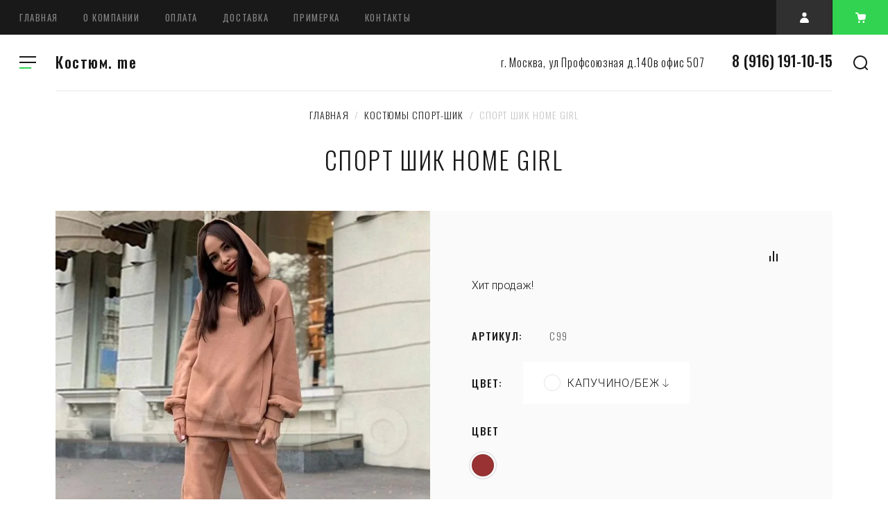

--- FILE ---
content_type: text/html; charset=utf-8
request_url: https://xn--j1aefmf6e.me/magazin/product/sport-shik-home-girl
body_size: 15810
content:

			<!doctype html>
<html lang="ru">
<head>
<meta charset="utf-8">
<meta name="robots" content="all"/>
<title>Спорт шик HOME GIRL</title>
<meta name="description" content="Спорт шик HOME GIRL">
<meta name="keywords" content="Спорт шик HOME GIRL">
<meta name="SKYPE_TOOLBAR" content="SKYPE_TOOLBAR_PARSER_COMPATIBLE">
<meta name="viewport" content="width=device-width, initial-scale=1.0, maximum-scale=1.0, user-scalable=no">
<meta name="format-detection" content="telephone=no">
<meta http-equiv="x-rim-auto-match" content="none">
<!-- JQuery -->
<script src="/g/libs/jquery/1.10.2/jquery.min.js"></script>
<!-- JQuery -->

<link href="https://fonts.googleapis.com/css?family=Oswald:300,400,500,600,700|Roboto:300,400,500,700,900&amp;subset=cyrillic,cyrillic-ext,latin-ext" rel="stylesheet">


<!-- Custom styles -->
<link rel="stylesheet" href="/g/libs/jqueryui/datepicker-and-slider/css/jquery-ui.css">
<link rel="stylesheet" href="/g/libs/lightgallery/v1.2.19/lightgallery.css">
<link rel="stylesheet" href="/g/libs/remodal/css/remodal.css">
<link rel="stylesheet" href="/g/libs/remodal/css/remodal-default-theme.css">
<!-- Custom styles -->

<!-- Common js -->
	<link rel="stylesheet" href="/g/css/styles_articles_tpl.css">

            <!-- 46b9544ffa2e5e73c3c971fe2ede35a5 -->
            <script src='/shared/s3/js/lang/ru.js'></script>
            <script src='/shared/s3/js/common.min.js'></script>
        <link rel='stylesheet' type='text/css' href='/shared/s3/css/calendar.css' /><link rel='stylesheet' type='text/css' href='/shared/highslide-4.1.13/highslide.min.css'/>
<script type='text/javascript' src='/shared/highslide-4.1.13/highslide-full.packed.js'></script>
<script type='text/javascript'>
hs.graphicsDir = '/shared/highslide-4.1.13/graphics/';
hs.outlineType = null;
hs.showCredits = false;
hs.lang={cssDirection:'ltr',loadingText:'Загрузка...',loadingTitle:'Кликните чтобы отменить',focusTitle:'Нажмите чтобы перенести вперёд',fullExpandTitle:'Увеличить',fullExpandText:'Полноэкранный',previousText:'Предыдущий',previousTitle:'Назад (стрелка влево)',nextText:'Далее',nextTitle:'Далее (стрелка вправо)',moveTitle:'Передвинуть',moveText:'Передвинуть',closeText:'Закрыть',closeTitle:'Закрыть (Esc)',resizeTitle:'Восстановить размер',playText:'Слайд-шоу',playTitle:'Слайд-шоу (пробел)',pauseText:'Пауза',pauseTitle:'Приостановить слайд-шоу (пробел)',number:'Изображение %1/%2',restoreTitle:'Нажмите чтобы посмотреть картинку, используйте мышь для перетаскивания. Используйте клавиши вперёд и назад'};</script>

<!--s3_require-->
<link rel="stylesheet" href="/g/basestyle/1.0.1/user/user.css" type="text/css"/>
<link rel="stylesheet" href="/g/basestyle/1.0.1/user/user.blue.css" type="text/css"/>
<script type="text/javascript" src="/g/basestyle/1.0.1/user/user.js" async></script>
<!--/s3_require-->
<!-- Common js -->

<!-- Shop init -->
			
		
		
		
			<link rel="stylesheet" type="text/css" href="/g/shop2v2/default/css/theme.less.css">		
			<script type="text/javascript" src="/g/printme.js"></script>
		<script type="text/javascript" src="/g/shop2v2/default/js/tpl.js"></script>
		<script type="text/javascript" src="/g/shop2v2/default/js/baron.min.js"></script>
		
			<script type="text/javascript" src="/g/shop2v2/default/js/shop2.2.js"></script>
		
	<script type="text/javascript">shop2.init({"productRefs": {"1465008702":{"cvet_":{"21156501":["1913560702"]},"cvet_546":{"#993333":["1913560702"]}}},"apiHash": {"getPromoProducts":"f5be73a390df60c5da243277587be41a","getSearchMatches":"8d97a570ef55b9d50a9f0779db06c2fc","getFolderCustomFields":"409eb7f4a957bd06279f126aa2fe8cd5","getProductListItem":"b6bbfb77ff6173d6033ff8433907bdef","cartAddItem":"bc3b85294ed66e5e64a1d7b299dbfbcd","cartRemoveItem":"bad3ebc98af6f31f689929b6007a3337","cartUpdate":"76add192ea22eaebd86a693a36e49265","cartRemoveCoupon":"207851522cda26e2327595a56c5e07e3","cartAddCoupon":"bbacce3446cc188b1526df9b453fc083","deliveryCalc":"d0143ca0431c6fc643773d20f1026bd5","printOrder":"51fbc93dd5390d40c276c8f204cbda01","cancelOrder":"5d1169a4148c93658aa4b393f666a775","cancelOrderNotify":"80d52e87c4727f11c6a845966c1f311c","repeatOrder":"9495b4413ca7f2d25478d4b602c75548","paymentMethods":"6f5460e96189f3bfe9604c0de15b6ab7","compare":"c926c8d4b4b11e3e857c47e011b4a67c"},"hash": null,"verId": 2052111,"mode": "product","step": "","uri": "/magazin","IMAGES_DIR": "/d/","my": {"recommend":"\u0421 \u044d\u0442\u0438\u043c \u043f\u043e\u043a\u0443\u043f\u0430\u044e\u0442","similar":"\u043f\u043e\u0445\u043e\u0436\u0438\u0435 \u0442\u043e\u0432\u0430\u0440\u044b","buy_alias":"\u0432 \u043a\u043e\u0440\u0437\u0438\u043d\u0443","buy_kind":true,"buy_mod":true},"shop2_cart_order_payments": 1,"cf_margin_price_enabled": 0,"maps_yandex_key":"","maps_google_key":""});</script>
<style type="text/css">.product-item-thumb {width: 450px;}.product-item-thumb .product-image, .product-item-simple .product-image {height: 450px;width: 450px;}.product-item-thumb .product-amount .amount-title {width: 354px;}.product-item-thumb .product-price {width: 400px;}.shop2-product .product-side-l {width: 200px;}.shop2-product .product-image {height: 190px;width: 200px;}.shop2-product .product-thumbnails li {width: 56px;height: 56px;}</style>
<!-- Shop init -->

<!-- Custom js -->
<script src="/g/libs/lightgallery/v1.2.19/lightgallery.js" charset="utf-8"></script>
<script src="/g/libs/jquery-match-height/0.7.2/jquery.matchHeight.min.js" charset="utf-8"></script>
<script src="/g/libs/jquery-responsive-tabs/1.6.3/jquery.responsiveTabs.min.js" charset="utf-8"></script>

<script src="/g/libs/jquery-slick/1.6.0/slick.min.js"></script>

<script src="/g/libs/remodal/js/remodal.js" charset="utf-8"></script>

<script src="/g/libs/flexmenu/1.4.2/flexmenu.min.modern.js" charset="utf-8"></script>
<script src="/g/libs/waslide/js/animit.js"></script>
<script src="/g/libs/waslide/js/waslide.js"></script>

<script src="/g/libs/jquery-columnizer/jquery.columnizer.min.js"></script>

<script src="/t/v2925/images/js/lg-zoom.min.js"></script>

<script src="/g/libs/jqueryui/datepicker-and-slider/js/jquery-ui.min.js"></script>
<script src="/g/libs/jqueryui/touch_punch/jquery.ui.touch_punch.min.js"></script>
<script src="/g/s3/misc/form/shop-form/shop-form-minimal.js"></script>
<!-- Custom js -->

	

		    <link rel="stylesheet" href="/g/templates/shop2/2.109.2/css/themes/theme0/theme.scss.css">
	

<script src="/g/templates/shop2/2.109.2/js/main.js" charset="utf-8"></script>




<!--[if lt IE 10]>
<script src="/g/libs/ie9-svg-gradient/0.0.1/ie9-svg-gradient.min.js"></script>
<script src="/g/libs/jquery-placeholder/2.0.7/jquery.placeholder.min.js"></script>
<script src="/g/libs/jquery-textshadow/0.0.1/jquery.textshadow.min.js"></script>
<script src="/g/s3/misc/ie/0.0.1/ie.js"></script>
<![endif]-->
<!--[if lt IE 9]>
<script src="/g/libs/html5shiv/html5.js"></script>
<![endif]-->
</head>
<body>
	<div class="site_wrapper">
		<header role="banner" class="site_header">
			<div class="header_top">				
				<nav class="top_menu_wr">
					<ul class="top_menu"><li class="opened active"><a href="/" >Главная</a></li><li class="has-child"><a href="/o-kompanii" >О компании</a><ul class="level-2"><li><a href="/news" >Новости</a></li><li><a href="/otzyvy-o-nas" >Отзывы о нас</a></li><li><a href="/napishite-nam" >Напишите нам</a></li></ul></li><li><a href="/oplata" >Оплата</a></li><li><a href="/dostavka" >Доставка</a></li><li class="has-child"><a href="/pomoshch" >Примерка</a><ul class="level-2"><li><a href="/tablitsa-razmerov" >Таблица размеров</a></li><li><a href="/voprosy-i-otvety" >Вопросы и ответы</a></li><li><a href="/vozvrat" >Возврат</a></li></ul></li><li><a href="/kontakty" >Контакты</a></li></ul>																
				</nav>			

				<div class="header_but">
					<div class="mobile_folder_button"><span>&nbsp;</span></div>
					<div data-remodal-target="search-form" class="mobile_search_but">&nbsp;</div>
					<div data-remodal-target="contact-popap" class="mobile__cont_popap">&nbsp;</div>
					<div class="login_popap" data-remodal-target="login-form">&nbsp;</div>
																		<div data-remodal-target="cart-prew" class="cart_popap  not_active">
								&nbsp;
								<span>0</span>
							</div>
															</div>
			</div>
			<div class="header_bottom">
				
				<div class="top_fixed_panel">
					<div class="top_folder_button"><span>&nbsp;</span></div>
					<div class="site_search_but" data-remodal-target="search-form">&nbsp;</div>
				</div>
				
				<div class="folder_menu_pack">

				
				<div class="folder_menu_wrapper">

					<div class="folder_menu_in">
						<nav class="fixed_menu_wr">
							<div class="menu_title"><span class="menu_title_icon">&nbsp;</span>КАТАЛОГ<span class="menu_close">&nbsp;</span></div>
														    <ul class="folder_menu">
							    							    							    							    <li ><a href="/magazin/folder/kashemirovye-kostyumy-premium-klassa">Кашемировые Костюмы Премиум Класса</a>
							    							    							    							    							    							    </li>
							    							    							    							    							    <li ><a href="/magazin/folder/kostyum-kashemirovyy">Костюмы Кашемировые LORO PIANA</a>
							    							    							    							    							    							    </li>
							    							    							    							    							    <li ><a href="/magazin/folder/sandro">SANDRO</a>
							    							    							    							    							    							    </li>
							    							    							    							    							    <li ><a href="/magazin/folder/kollekciya-zimmermann">Роскошная Коллекция Zimmermann</a>
							    							    							    							    							    							    </li>
							    							    							    							    							    <li ><a href="/magazin/folder/kostyum-s-zhiletom-transformery">Костюм с жилетом,трансформеры</a>
							    							    							    							    							    							    </li>
							    							    							    							    							    <li ><a href="/magazin/folder/kostyumy-size">Костюмы Больших размеров</a>
							    							    							    							    							    							    </li>
							    							    							    							    							    <li ><a href="/magazin/folder/kostyumy-sport-shik">Костюмы Спорт-шик</a>
							    							    							    							    							    							    </li>
							    							    							    							    							    <li ><a href="/magazin/folder/odezhda-bolshih-razmerov">Одежда с 48 по 60 размер.</a>
							    							    							    							    							    							    </li>
							    							    							    							    							    <li ><a href="/magazin/folder/rasprodazha">РАСПРОДАЖА!!!</a>
							    							    							    							    							    							    </li>
							    							    							    							    							    <li ><a href="/magazin/folder/muzhskaya-kollekciya">Мужская коллекция</a>
							    							    							    							    							    							    </li>
							    							    							    							    							    <li ><a href="/magazin/folder/stilnyem-platya">Стильные платья</a>
							    							    							    							    							    							    </li>
							    							    							    							    							    <li ><a href="/magazin/folder/delovye-tvidovye-kostyumy">Деловые,Твидовые костюмы</a>
							    							    							    							    							    							    </li>
							    							    							    							    							    <li ><a href="/magazin/folder/kombinezony">Комбинезоны</a>
							    							    							    							    							    							    </li>
							    							    							    							    							    <li ><a href="/magazin/folder/sumki-i-aksessuary">Сумки и аксессуары</a>
							    							    							    							    							    							    </li>
							    							    							    							    							    <li ><a href="/magazin/folder/tolstovki-kofty-futbolki">Толстовки,кофты,футболки</a>
							    							    							    							    							    							    </li>
							    							    							    							    							    <li ><a href="/magazin/folder/kurtki">Экомех, Шубки,Куртки</a>
							    							    							    							    							    							    </li>
							    							    							    							    							    <li ><a href="/magazin/folder/brendovye-dzhinsy-bryuki">Брендовые Джинсы,брюки</a>
							    							    							    							    							    							    </li>
							    							    							    							    							    <li ><a href="/magazin/folder/idealnyj-podarok-2019">Идеальный подарок</a>
							    							    							    							    </li></ul>
							    													</nav>
					</div>
					

					<!-- mobile_folders -->
					<div class="mobile_folders_block">					
						
						<div class="burger_title_mob"><span class="menu_title_icon_mob">&nbsp;</span>КАТАЛОГ</div>

						<div class="burger_close_mob">&nbsp;</div>

						<div class="mob_folders_wrap js_mobile_folders">
							
							<ul class="mob_folders">
															         							         							         							         							    							         							              							              							                   <li ><a href="/magazin/folder/kashemirovye-kostyumy-premium-klassa">Кашемировые Костюмы Премиум Класса</a>
							              							         							         							         							         							    							         							              							                   							                        </li>
							                        							                   							              							              							                   <li ><a href="/magazin/folder/kostyum-kashemirovyy">Костюмы Кашемировые LORO PIANA</a>
							              							         							         							         							         							    							         							              							                   							                        </li>
							                        							                   							              							              							                   <li ><a href="/magazin/folder/sandro">SANDRO</a>
							              							         							         							         							         							    							         							              							                   							                        </li>
							                        							                   							              							              							                   <li ><a href="/magazin/folder/kollekciya-zimmermann">Роскошная Коллекция Zimmermann</a>
							              							         							         							         							         							    							         							              							                   							                        </li>
							                        							                   							              							              							                   <li ><a href="/magazin/folder/kostyum-s-zhiletom-transformery">Костюм с жилетом,трансформеры</a>
							              							         							         							         							         							    							         							              							                   							                        </li>
							                        							                   							              							              							                   <li ><a href="/magazin/folder/kostyumy-size">Костюмы Больших размеров</a>
							              							         							         							         							         							    							         							              							                   							                        </li>
							                        							                   							              							              							                   <li ><a href="/magazin/folder/kostyumy-sport-shik">Костюмы Спорт-шик</a>
							              							         							         							         							         							    							         							              							                   							                        </li>
							                        							                   							              							              							                   <li ><a href="/magazin/folder/odezhda-bolshih-razmerov">Одежда с 48 по 60 размер.</a>
							              							         							         							         							         							    							         							              							                   							                        </li>
							                        							                   							              							              							                   <li ><a href="/magazin/folder/rasprodazha">РАСПРОДАЖА!!!</a>
							              							         							         							         							         							    							         							              							                   							                        </li>
							                        							                   							              							              							                   <li ><a href="/magazin/folder/muzhskaya-kollekciya">Мужская коллекция</a>
							              							         							         							         							         							    							         							              							                   							                        </li>
							                        							                   							              							              							                   <li ><a href="/magazin/folder/stilnyem-platya">Стильные платья</a>
							              							         							         							         							         							    							         							              							                   							                        </li>
							                        							                   							              							              							                   <li ><a href="/magazin/folder/delovye-tvidovye-kostyumy">Деловые,Твидовые костюмы</a>
							              							         							         							         							         							    							         							              							                   							                        </li>
							                        							                   							              							              							                   <li ><a href="/magazin/folder/kombinezony">Комбинезоны</a>
							              							         							         							         							         							    							         							              							                   							                        </li>
							                        							                   							              							              							                   <li ><a href="/magazin/folder/sumki-i-aksessuary">Сумки и аксессуары</a>
							              							         							         							         							         							    							         							              							                   							                        </li>
							                        							                   							              							              							                   <li ><a href="/magazin/folder/tolstovki-kofty-futbolki">Толстовки,кофты,футболки</a>
							              							         							         							         							         							    							         							              							                   							                        </li>
							                        							                   							              							              							                   <li ><a href="/magazin/folder/kurtki">Экомех, Шубки,Куртки</a>
							              							         							         							         							         							    							         							              							                   							                        </li>
							                        							                   							              							              							                   <li ><a href="/magazin/folder/brendovye-dzhinsy-bryuki">Брендовые Джинсы,брюки</a>
							              							         							         							         							         							    							         							              							                   							                        </li>
							                        							                   							              							              							                   <li ><a href="/magazin/folder/idealnyj-podarok-2019">Идеальный подарок</a>
							              							         							         							         							         							    							    							    </li>
							</ul>
						</div>


						<div class="mobile_menu_wr"></div>
			
					</div>

				</div>

				</div>
				<div class="head_center">
					<div class="site_logo">
																		<a href="https://xn--j1aefmf6e.me" class="logo_name">Костюм. me</a>
											</div>
										<div class="top_contact">
												<div class="top_addr">г. Москва, ул Профсоюзная д.140в офис 507</div>
												
												<div class="top_phone">
														
															<div ><a href="tel:8 (916) 191-10-15">8 (916) 191-10-15</a></div>												
													</div>
											</div>
										<a href="javascript:void(0);" class="top__cont_popap" data-remodal-target="contact-popap">Контакты</a>
				</div>

			</div>			
		</header> <!-- .site-header -->

		<div class="site_container">
			
						
			
			<main role="main" class="site_main_wr main_wr_prod">
									
<div class="site-path" data-url="/"><a href="/">Главная</a>  /  <a href="/magazin/folder/kostyumy-sport-shik">Костюмы Спорт-шик</a>  /  Спорт шик HOME GIRL</div>					<h1>Спорт шик HOME GIRL</h1>
				
							
				
		<div class="shop2-cookies-disabled shop2-warning hide"></div>
			
	
	
		
							
			
							
			
							
			
		
					
    
<div class="remodal" data-remodal-id="one_click" role="dialog" data-remodal-options="hashTracking: false">
	<div data-remodal-action="close" class="close-button"><span>Закрыть</span></div>
</div>


<div class="product_top_wrapper">
	<form 
		method="post" 
		action="/magazin?mode=cart&amp;action=add" 
		accept-charset="utf-8"
		class="shop2-product">
		
		<input type="hidden" name="kind_id" value="1913560702"/>
		<input type="hidden" name="product_id" value="1465008702"/>
		<input type="hidden" name="meta" value='{&quot;cvet_&quot;:[&quot;21156501&quot;,&quot;21355101&quot;,&quot;21935701&quot;,&quot;186358104&quot;],&quot;cvet_546&quot;:&quot;#993333&quot;}'/>
		
		<div class="product_side_l">
			
			<div class="product_slider_wr">
			    
			    	            <div class="product_label">
	                <div class="product_item_lab product_spec">Sale!</div>	                <div class="product_item_lab product_new">New!</div>	                	                	                    	                    	                    	                    	                        	                    	                	                    	                    	                    	                    	                        	                    	                	            </div>
	            
				<div class="product_slider js_product_slider">

					<div class="product_slider_item">
						<div class="product_image">
														<a href="/d/img_20210401_161843.jpg">
								<img src="/thumb/2/dP9vV_zMdiHSWeY7lND7Yg/1100r1250/d/img_20210401_161843.jpg" alt="Спорт шик HOME GIRL" title="Спорт шик HOME GIRL" />
							</a>
													</div>
					</div>
																	<div class="product_slider_item">
							<div class="product_image">
								<a href="/d/img_20210412_214728.jpg">
									<img src="/thumb/2/UJW2ns5SaEyck8MwZZ4SDw/1100r1250/d/img_20210412_214728.jpg" title="Спорт шик HOME GIRL" alt="Спорт шик HOME GIRL" />
								</a>
							</div>
						</div>
												<div class="product_slider_item">
							<div class="product_image">
								<a href="/d/img_20210412_214713.jpg">
									<img src="/thumb/2/LrOxINQKDc3cfNtib3M8ZQ/1100r1250/d/img_20210412_214713.jpg" title="Спорт шик HOME GIRL" alt="Спорт шик HOME GIRL" />
								</a>
							</div>
						</div>
											
				</div>

			</div>

			<div class="product_slider_thumbs">

				<div class="product_thumbs_item">
					<div class="product_image">
												<div class="product_image_in">
							<a href="javascript:void(0);">
								<img src="/thumb/2/G5H-UjcAqb7HgGxqiV1A2g/160r160/d/img_20210401_161843.jpg" alt="Спорт шик HOME GIRL" title="Спорт шик HOME GIRL" />
							</a>
						</div>
											</div>
				</div>
															<div class="product_thumbs_item">
							<div class="product_image">
								<div class="product_image_in">
									<a href="javascript:void(0);">
										<img src="/thumb/2/Lp4VcJfBQ_GYh-QOd-oN2w/160r160/d/img_20210412_214728.jpg" title="Спорт шик HOME GIRL" alt="Спорт шик HOME GIRL" />
									</a>
								</div>
							</div>
						</div>
											<div class="product_thumbs_item">
							<div class="product_image">
								<div class="product_image_in">
									<a href="javascript:void(0);">
										<img src="/thumb/2/Jp-i7rHf-lRpc07l6Nkyjw/160r160/d/img_20210412_214713.jpg" title="Спорт шик HOME GIRL" alt="Спорт шик HOME GIRL" />
									</a>
								</div>
							</div>
						</div>
									
			</div>

		</div>

		<div class="product_side_r">

						
			<div class="product_top_block">

									
				
					
	<div class="tpl-rating-block">Рейтинг:<div class="tpl-stars" style="display: none;"><div class="tpl_rating_wr"><div class="tpl-rating" style="width: 0%;"></div></div><div class="rating_count">0</div></div><div class="rating_count">0</div></div>

				
			<div class="product-compare">
			<label>
				<input type="checkbox" value="1913560702"/>
				Добавить к сравнению
			</label>
		</div>
		
				

			</div>

			<div class="product_bot_block">														

								<div class="product_note">Хит продаж!</div>
				
				
				
	
					
	
	
					<div class="shop2-product-article"><span>Артикул:</span> с99</div>
	
	
				

 

		
			<div class="shop2-product-options"><div class="option-item odd"><div class="option-title">Цвет:</div><div class="option-body color_ext">
	
				
		
			
				<div class="shop2-color-ext-select">
					<i></i>
					<ul class="shop2-color-ext-options">
																				
							<li data-value="Цвет:: 21156501" class="shop2-color-ext-selected">
								<span style="background-color:"><em></em></span>
								<div>Капучино/Бежевый</div>
								<ins></ins>
							</li>

																																										
							<li data-value="Цвет:: 21355101" >
								<span style="background-color:"><em></em></span>
								<div>Молочный</div>
								<ins></ins>
							</li>

																											
							<li data-value="Цвет:: 21935701" >
								<span style="background-color:"><em></em></span>
								<div>Шоколад</div>
								<ins></ins>
							</li>

																											
							<li data-value="Цвет:: 186358104" >
								<span style="background-color:"><em></em></span>
								<div>Пудра</div>
								<ins></ins>
							</li>

																		</ul>
					<input type="hidden" class="additional-cart-params" value="Цвет:: 21156501" name="cvet_">
				</div>

			
		
	
</div></div><div class="option-item even type-color"><div class="option-title">Цвет</div><div class="option-body"><ul class="shop2-color-pick"><li data-kinds="1913560702" data-name="cvet_546" data-value="#993333" class="active-color shop2-cf"><span style="background-color: #993333;">&nbsp;</span></li></ul></div></div></div>
				<div class="options-btn"><span>Скрыть параметры</span></div>
			

				<div class="product_pr_wr">
											<div class="product-price">
							<div class="price_title">Цена</div>

								
		
	<div class="price-old "><span>
		<strong>6&nbsp;800</strong>
					руб.			</span></div>

									<div class="price-current">
		<strong>3&nbsp;500</strong> руб.			</div>
																			
							
						</div>
										<div class="product_amount_wr">
													
				
	<div class="product-amount">
					<div class="amount-title">Количество:</div>
							<div class="shop2-product-amount">
				<button type="button" class="amount-minus">&#8722;</button><input type="text" name="amount" data-kind="1913560702" data-max="5" data-min="1" data-multiplicity="" maxlength="4" value="1" /><button type="button" class="amount-plus">&#43;</button>
			</div>
						</div>
											</div>
				</div>

				<div class="product_buttons">
											
			<button class="shop2-product-btn type-3 buy" type="submit">
			<span>в корзину</span>
		</button>
	

<input type="hidden" value="Спорт шик HOME GIRL" name="product_name" />
<input type="hidden" value="https://xn--j1aefmf6e.me/magazin/product/sport-shik-home-girl" name="product_link" />										
											<a class="buy_one_click" data-remodal-target="one_click" data-api-url="/-/x-api/v1/public/?method=form/postform&param[form_id]=8434103&param[tpl]=global:shop2.form.minimal.tpl&param[hide_title]=0&param[placeholdered_fields]=1&param[product_link]=xn--j1aefmf6e.me/magazin/product/sport-shik-home-girl&param[product_name]=Спорт шик HOME GIRL"><span>Купить в 1 клик</span></a>
									</div>

				

									<div class="yashare">
						<div class="yashare_title">Поделиться</div>
						<div class="yashare_body">
							<script src="https://yastatic.net/es5-shims/0.0.2/es5-shims.min.js"></script>
							<script src="https://yastatic.net/share2/share.js"></script>
							<div class="ya-share2" data-services="messenger,vkontakte,odnoklassniki,telegram,viber,whatsapp"></div>
						</div>
					</div>
				
			</div>

		</div>


	<re-captcha data-captcha="recaptcha"
     data-name="captcha"
     data-sitekey="6LfLhZ0UAAAAAEB4sGlu_2uKR2xqUQpOMdxygQnA"
     data-lang="ru"
     data-rsize="invisible"
     data-type="image"
     data-theme="light"></re-captcha></form><!-- Product -->
</div>


	



	<div id="product-tabs" class="shop-product-data">
					<ul class="shop-product-data-wr">
				<li class="active-tab"><a href="#shop2-tabs-2">Описание</a></li><li ><a href="#shop2-tabs-1">Параметры</a></li><li ><a href="#shop2-tabs-01"><span>Отзывы</span></a></li>
			</ul>

						<div class="shop-product-data-desc">
				
									<div class="desc-area active-area" id="shop2-tabs-2">
						<p><strong><em>Костюмы спорт шик&nbsp;</em></strong></p>

<p><strong><em>Размер:Молочный -с,м.пудра ,шоколад</em></strong></p>

<p><strong><em>Состав:хлопок (без флиса)</em></strong></p>

<p><strong><em>Остались вопросы!? С радостью поможем вам 8(916)191-10-15</em></strong></p>

<p><strong><em>Приятных вам покупок!</em></strong></p>
					</div>
								
									<div class="desc-area params " id="shop2-tabs-1">
						<div class="shop2-product-params"><div class="param-item odd type-color_ref "><div class="param-title">Цвет:</div><div class="param-body">	
	
	
					
			<ul class="shop2-color-ext-multi">
														
																	<li style="background-color: ">
															<ul>
																													<li>
											<span style="background-color:"></span>
											<div>Капучино/Бежевый</div>
										</li>
																													<li>
											<span style="background-color:"></span>
											<div>Молочный</div>
										</li>
																													<li>
											<span style="background-color:"></span>
											<div>Шоколад</div>
										</li>
																													<li>
											<span style="background-color:"></span>
											<div>Пудра</div>
										</li>
																	</ul>
													</li>
					
														
																	<li style="background-color: ">
													</li>
					
														
																	<li style="background-color: ">
													</li>
					
														
																	<li style="background-color: ">
													</li>
					
							</ul>

		
	
</div></div><div class="param-item even type-color"><div class="param-title">Цвет</div><div class="param-body"><ul class="shop2-color-pick"><li class="active-color"><span style="background-color: #993333;">&nbsp;</span></li></ul></div></div></div>
					</div>
								
								
				
								
								<div class="desc-area " id="shop2-tabs-01">
                    
	<div class="comments_block_wrapper">

		
		
		
					    
							<div class="tpl_rev_form">

					<div class="tpl-block-header">Оставьте отзыв</div>

					<div class="tpl-info">
						Заполните обязательные поля <span class="tpl-required">*</span>.
					</div>
						

						<form action="" method="post" class="tpl-form">

																								<input type="hidden" name="comment_id" value="" />
																							 

									<div class="tpl-field  text-field first">
																				
										<div class="tpl-value">
																							<input type="text" size="40" placeholder="Имя:*" name="author_name" maxlength="" value ="" />
																					</div>

										
									</div>
																							 

									<div class="tpl-field  text-field">
																				
										<div class="tpl-value">
																							<input type="text" size="40" placeholder="E-mail:" name="author" maxlength="" value ="" />
																					</div>

										
									</div>
																							 

									<div class="tpl-field">
																				
										<div class="tpl-value">
																							<textarea cols="55" rows="10" placeholder="Комментарий:*" name="text"></textarea>
																					</div>

										
									</div>
																							 

									<div class="tpl-field stars-field">
																				
										<div class="tpl-value">
																							
																									<div class="tpl-stars">
														<span></span>
														<span></span>
														<span></span>
														<span></span>
														<span></span>
														<input name="rating" type="hidden" value="0" />
													</div>
												
																					</div>

										
									</div>
															
							<div class="tpl-field">
								<button type="submit" class="btn-style">Отправить</button>
							</div>

						<re-captcha data-captcha="recaptcha"
     data-name="captcha"
     data-sitekey="6LfLhZ0UAAAAAEB4sGlu_2uKR2xqUQpOMdxygQnA"
     data-lang="ru"
     data-rsize="invisible"
     data-type="image"
     data-theme="light"></re-captcha></form>

				</div>
			
		
	</div>

                </div>
                
                

			</div><!-- Product Desc -->
		
			</div>

	
		<div class="back_btn">
			<a href="javascript:shop2.back()" class="shop2-btn shop2-btn-back">Назад</a>
		</div>

	

	
				
		
</main> <!-- .site-main -->



			
		</div>

		<footer role="contentinfo" class="site_footer">
			<div class="footer_top">
				<nav class="bot_menu_wrap">
					<ul class="bot_menu"><li class="opened active"><a href="/" >Главная</a></li><li class="has-child"><a href="/o-kompanii" >О компании</a><ul class="level-2"><li><a href="/news" >Новости</a></li><li><a href="/otzyvy-o-nas" >Отзывы о нас</a></li><li><a href="/napishite-nam" >Напишите нам</a></li></ul></li></ul><ul class="bot_menu"><li><a href="/oplata" >Оплата</a></li><li><a href="/dostavka" >Доставка</a></li></ul><ul class="bot_menu"><li class="has-child"><a href="/pomoshch" >Примерка</a><ul class="level-2"><li><a href="/tablitsa-razmerov" >Таблица размеров</a></li><li><a href="/voprosy-i-otvety" >Вопросы и ответы</a></li><li><a href="/vozvrat" >Возврат</a></li></ul></li><li><a href="/kontakty" >Контакты</a></li></ul>				</nav>
				<div class="footer_right">
											<div class="bot_form">
							
                        	
	    
        
    <div class="tpl-anketa" data-api-url="/-/x-api/v1/public/?method=form/postform&param[form_id]=8433903" data-api-type="form">
    		    			    	<div class="tpl-anketa__left">
		        	<div class="tpl-anketa__title">ПОДПИШИТЕСЬ И ПОЛУЧИТЕ СКИДКУ 5% НА ПЕРВЫЙ ЗАКАЗ!</div>
		        			        </div>
	                        <div class="tpl-anketa__right">
	        	            <form method="post" action="/" data-s3-anketa-id="8433903">
	                <input type="hidden" name="param[placeholdered_fields]" value="1" />
	                <input type="hidden" name="form_id" value="8433903">
	                	                	                <input type="hidden" name="param[hide_title]" value="" />
	                <input type="hidden" name="param[product_name]" value="" />
                	<input type="hidden" name="param[product_link]" value="https://" />
                	<input type="hidden" name="param[policy_checkbox]" value="" />
                	<input type="hidden" name="param[has_span_button]" value="" />
	                <input type="hidden" name="tpl" value="global:shop2.form.minimal.tpl">
	                		                		                    		                        <div class="tpl-field type-email field-required first-inline">
		                            		                            
		                            		                            <div class="field-value">
		                                		                                		                                    <input type="text" 
		                                    	 required  
			                                    size="30" 
			                                    maxlength="100" 
			                                    value="" 
			                                    name="d[0]" 
			                                    placeholder="E-mail *" 
		                                    />
		                                		                                
		                                		                            </div>
		                        </div>
		                    		                		                    		                        <div class="tpl-field type-checkbox field-required first-inline">
		                            		                            
		                            		                            <div class="field-value">
		                                		                                		                                    <ul>
		                                        		                                            <li>
	                                            		
	                                            		<label>
	                                            			<input 
	                                            				 required  
			                                            		type="checkbox" 
			                                            		value="Да" 
			                                            		name="d[2]" 
		                                            		/>
	                                            			<span>Я согласен(на) на обработку моих персональных данных.&nbsp;<a href="/registraciya/agreement" target="_blank">Подробнее</a> <ins class="field-required-mark">*</ins></span>
	                                            		</label>
		                                        	</li>
		                                        		                                    </ul>
		                                		                                
		                                		                            </div>
		                        </div>
		                    		                	
	        			        		
	                	
	                <div class="tpl-field tpl-field-button">
	                    <button type="submit" class="tpl-form-button">подписаться</button>
	                </div>
	
	            <re-captcha data-captcha="recaptcha"
     data-name="captcha"
     data-sitekey="6LfLhZ0UAAAAAEB4sGlu_2uKR2xqUQpOMdxygQnA"
     data-lang="ru"
     data-rsize="invisible"
     data-type="image"
     data-theme="light"></re-captcha></form>
	            
	        		        	
	                </div>
    </div>
						</div>
					
					<div class="bot_contacts">
												<div class="bot_phone">
													<div><a href="tel:8 (916) 191-10-15">8 (916) 191-10-15</a></div>													
									
						</div>
																		<div class="bot_addr">г. Москва, ул Профсоюзная д.140в офис 507</div>
																		<div class="soc_block">
															<a href="http://facebook.com/" target=_blank>
									<img src="/thumb/2/rzAn7zEjQZxKnaeIGpzcrw/38r38/d/fgs16_facebook_white_square.svg" class="soc_icon">
									<img src="/thumb/2/OUvhbdhgPJydT0HpXYjnew/38r38/d/fgs16_facebook_square.svg" class="soc_icon_hov">
								</a>
															<a href="http://vkontakte.ru/" target=_blank>
									<img src="/thumb/2/ikHknH57V0WC-pTG4Rk7dw/38r38/d/fgs16_vk_white_square.svg" class="soc_icon">
									<img src="/thumb/2/eF-0KIDac9QkaMmhy2yoUA/38r38/d/fgs16_vk_square.svg" class="soc_icon_hov">
								</a>
															<a href="https://twitter.com/" target=_blank>
									<img src="/thumb/2/roGFA5jdwKr3C8FVXiBzow/38r38/d/fgs16_twitter_white_square.svg" class="soc_icon">
									<img src="/thumb/2/lAbzfHGpPEr7XRbz9FCoUQ/38r38/d/fgs16_twitter_square.svg" class="soc_icon_hov">
								</a>
															<a href="https://www.instagram.com/" target=_blank>
									<img src="/thumb/2/3Lj-be9HW3DTHNISJawEKw/38r38/d/fgs16_instagram_white_square.svg" class="soc_icon">
									<img src="/thumb/2/gkhdSQZEsRXdRTKmG7Zr-A/38r38/d/fgs16_instagram_square.svg" class="soc_icon_hov">
								</a>
															<a href="http://www.odnoklassniki.ru/" target=_blank>
									<img src="/thumb/2/s5cWRFL03ktl8qHbYpatfA/38r38/d/fgs16_ok_white_square.svg" class="soc_icon">
									<img src="/thumb/2/DfuHcCaYvHemY5VzAWlnOw/38r38/d/fgs16_ok_square.svg" class="soc_icon_hov">
								</a>
															<a href="https://wa.me/79265254700" target=_blank>
									<img src="/thumb/2/Em3Eezy_2XSNhCTXOOErGw/38r38/d/unnamed.jpg" class="soc_icon">
									<img src="/thumb/2/Em3Eezy_2XSNhCTXOOErGw/38r38/d/unnamed.jpg" class="soc_icon_hov">
								</a>
													</div>
											</div>
				</div>
			</div>

			<div class="footer_bottom">
				<div class="site_name_copy">
							            		            		            		            &copy; 2018 - 2026 <span style="font-weight: 500; text-transform: uppercase;"></span>
				</div>
				
				<div class="site_counters">Код счетчиков
<!--__INFO2026-01-30 01:19:17INFO__-->
</div>
								  <div class="site_copy"><span style='font-size:14px;' class='copyright'><!--noindex--> <span style="text-decoration:underline; cursor: pointer;" onclick="javascript:window.open('https://megagr'+'oup.ru/?utm_referrer='+location.hostname)" class="copyright">Мегагрупп.ру</span> <!--/noindex--></span></div>
							</div>    
		</footer> <!-- .site-footer -->
	</div>

	<div class="remodal" data-remodal-id="login-form" role="dialog" data-remodal-options="hashTracking: false">
		<button data-remodal-action="close" class="close-button"><span>&nbsp;</span></button>
		<div class="shop2-block login-form">
	<div class="block_title">
		Кабинет
	</div>
	<div class="block_body">
				<form method="post" action="/registraciya">
			<input type="hidden" name="mode" value="login" />
			<div class="row">				
				<label class="field text"><input type="text" placeholder="Логин" name="login" id="login" tabindex="1" value="" /></label>
			</div>
			<div class="row">						
				<label class="field password"><input type="password" placeholder="Пароль" name="password" id="password" tabindex="2" value="" /></label>
			</div>
			
			<div class="login_form_btn">
				<button type="submit" class="signin-btn" tabindex="3">Войти</button>
				
				<div class="buttons">
					<a href="/registraciya/forgot_password" class="fogot_btn">Забыли пароль?</a>
					<a href="/registraciya/register" class="register">Регистрация</a>					
				</div>
			</div>
		<re-captcha data-captcha="recaptcha"
     data-name="captcha"
     data-sitekey="6LfLhZ0UAAAAAEB4sGlu_2uKR2xqUQpOMdxygQnA"
     data-lang="ru"
     data-rsize="invisible"
     data-type="image"
     data-theme="light"></re-captcha></form>

					<div class="g-auth__row g-auth__social-min">
								



				
						<div class="g-form-field__title"><b>Также Вы можете войти через:</b></div>
			<div class="g-social">
																												<div class="g-social__row">
								<a href="/users/hauth/start/vkontakte?return_url=/magazin/product/sport-shik-home-girl" class="g-social__item g-social__item--vk-large" rel="nofollow">Vkontakte</a>
							</div>
																
			</div>
			
		
	
			<div class="g-auth__personal-note">
									
			
							Я выражаю <a href="/registraciya/agreement" target="_blank">согласие на передачу и обработку персональных данных</a> в соответствии с <a href="/registraciya/policy" target="_blank">политикой конфиденциальности</a>
					</div>
				</div>
		
		
	</div>
</div>	</div>

	<div class="remodal" data-remodal-id="cart-prew" role="dialog" data-remodal-options="hashTracking: false">
		<button data-remodal-action="close" class="close-button"><span>&nbsp;</span></button>
		<div class="cart_popup_block">
		
<div id="shop2-cart-preview">
		<div class="cart_items_wr">
		<div class="cart_items_block"></div>
		<div class="cart_items_in">
						<div class="cart_options">
				<div class="cart-price">Корзина пуста</div>
			</div>
					</div>
	</div>
</div><!-- Cart Preview -->


		</div>
	</div>
	
	<div class="remodal" data-remodal-id="search-form" role="dialog" data-remodal-options="hashTracking: false">
		<button data-remodal-action="close" class="close-button"><span>&nbsp;</span></button>
		<div class="block_title">поиск</div>
		<nav class="search_catalog">
			<form action="/magazin/search" enctype="multipart/form-data" method="get" class="site__search_form">				
				<input name="search_text" type="text" id="s[name]" class="search_text" placeholder="Поиск по каталогу">
				<button class="search_but">найти</button>									
			<re-captcha data-captcha="recaptcha"
     data-name="captcha"
     data-sitekey="6LfLhZ0UAAAAAEB4sGlu_2uKR2xqUQpOMdxygQnA"
     data-lang="ru"
     data-rsize="invisible"
     data-type="image"
     data-theme="light"></re-captcha></form>
		</nav>
		<div class="search_show_button">расширенный поиск</div>
		<div class="search_form_wrap">
				
    
<div class="shop2-block search-form ">
	<div class="block-title">
		Расширенный поиск		
	</div>
	<div class="block-body">
		<form action="/magazin/search" enctype="multipart/form-data">
			<input type="hidden" name="sort_by" value=""/>

							<div class="row">
					<div class="row-title">Выберите категорию:</div>
					<div class="row-body">
						<select name="s[folder_id]" id="s[folder_id]">
							<option value="">Все</option>
																																                            <option value="46882302" >
		                                 Кашемировые Костюмы Премиум Класса
		                            </option>
		                        																	                            <option value="447591303" >
		                                 Костюмы Кашемировые LORO PIANA
		                            </option>
		                        																	                            <option value="458978109" >
		                                 SANDRO
		                            </option>
		                        																	                            <option value="264099308" >
		                                 Роскошная Коллекция Zimmermann
		                            </option>
		                        																	                            <option value="233112108" >
		                                 Костюм с жилетом,трансформеры
		                            </option>
		                        																	                            <option value="142146900" >
		                                 Костюмы Больших размеров
		                            </option>
		                        																	                            <option value="132297501" >
		                                 Костюмы Спорт-шик
		                            </option>
		                        																	                            <option value="83256504" >
		                                 Одежда с 48 по 60 размер.
		                            </option>
		                        																	                            <option value="398929703" >
		                                 РАСПРОДАЖА!!!
		                            </option>
		                        																	                            <option value="37149502" >
		                                 Мужская коллекция
		                            </option>
		                        																	                            <option value="456182303" >
		                                 Стильные платья
		                            </option>
		                        																	                            <option value="477810303" >
		                                 Деловые,Твидовые костюмы
		                            </option>
		                        																	                            <option value="456163303" >
		                                 Комбинезоны
		                            </option>
		                        																	                            <option value="448783503" >
		                                 Сумки и аксессуары
		                            </option>
		                        																	                            <option value="456166103" >
		                                 Толстовки,кофты,футболки
		                            </option>
		                        																	                            <option value="448782903" >
		                                 Экомех, Шубки,Куртки
		                            </option>
		                        																	                            <option value="456183503" >
		                                 Брендовые Джинсы,брюки
		                            </option>
		                        																	                            <option value="469451303" >
		                                 Идеальный подарок
		                            </option>
		                        													</select>
					</div>
				</div>

				<div id="shop2_search_custom_fields"></div>
						
							<div class="row">
					<div class="row-title">Цена</div>
					<div class="row-body">
						<label class="input-from">
							<input name="s[price][min]" placeholder="от" type="text" size="5" class="small" value="" /></label>
						</label>					
						<label class="input-to">
							<input name="s[price][max]" placeholder="до" type="text" size="5" class="small" value="" />
						</label>
					</div>
				</div>
			
							<div class="row">
					<label class="row-title" for="shop2-name">Название:</label>
					<div class="row-body">
						<input type="text" name="s[name]" size="20" id="shop2-name" value="" />
					</div>
				</div>
			
							<div class="row">
					<label class="row-title" for="shop2-article">Артикул:</label>
					<div class="row-body">
						<input type="text" name="s[article]" id="shop2-article" value="" />
					</div>
				</div>
			
							<div class="row">
					<label class="row-title" for="shop2-text">Текст:</label>
					<div class="row-body">
						<input type="text" name="search_text" size="20" id="shop2-text"  value="" />
					</div>
				</div>
								

						<div id="shop2_search_global_fields">
				
							</div>
						
							<div class="row">
					<div class="row-title">Производитель:</div>
					<div class="row-body">
						<select name="s[vendor_id]">
							<option value="">Все</option>          
		                    		                        <option value="26821903" >Adidas</option>
		                    		                        <option value="26822103" >AllSaints Tonya</option>
		                    		                        <option value="26822303" >Amarea</option>
		                    		                        <option value="26822503" >Anabel Arto</option>
		                    		                        <option value="26822703" >Argento</option>
		                    		                        <option value="26822903" >Best Connections</option>
		                    		                        <option value="26823103" >Boss</option>
		                    		                        <option value="26823303" >Brado</option>
		                    		                        <option value="26823503" >Burberry</option>
		                    		                        <option value="26823703" >Charmante</option>
		                    		                        <option value="26823903" >CLASS</option>
		                    		                        <option value="26824103" >Crocs</option>
		                    		                        <option value="26824303" >Crosby</option>
		                    		                        <option value="26824503" >Demix</option>
		                    		                        <option value="26824703" >Desigual</option>
		                    		                        <option value="26824903" >Disney</option>
		                    		                        <option value="26825103" >ECCO</option>
		                    		                        <option value="26825303" >El Tempo</option>
		                    		                        <option value="26825503" >Fabi</option>
		                    		                        <option value="26825703" >Fiato</option>
		                    		                        <option value="26825903" >Fila</option>
		                    		                        <option value="26826103" >First</option>
		                    		                        <option value="26826303" >GAP</option>
		                    		                        <option value="26826503" >GasolineBlu</option>
		                    		                        <option value="26826703" >Gatta</option>
		                    		                        <option value="26826903" >Genie by Eugenia Kim</option>
		                    		                        <option value="26827103" >Gentlemen</option>
		                    		                        <option value="26827303" >Gironacci</option>
		                    		                        <option value="26827503" >Goddess London</option>
		                    		                        <option value="26827703" >Gucci</option>
		                    		                        <option value="26827903" >Gucci</option>
		                    		                        <option value="26828103" >Guess</option>
		                    		                        <option value="26828303" >H&amp;M</option>
		                    		                        <option value="26828503" >H.E.BY MANGO</option>
		                    		                        <option value="26828703" >Happy Socks</option>
		                    		                        <option value="26828903" >HAYAS</option>
		                    		                        <option value="26829103" >HENDERSON</option>
		                    		                        <option value="26829303" >INCITY</option>
		                    		                        <option value="26829503" >Jolidon</option>
		                    		                        <option value="26829703" >KangaROOS</option>
		                    		                        <option value="26829903" >Key</option>
		                    		                        <option value="38724503" >Korea</option>
		                    		                        <option value="26830103" >Lacoste</option>
		                    		                        <option value="26830303" >Laura Clment</option>
		                    		                        <option value="26830503" >Louis Vuitton</option>
		                    		                        <option value="26830703" >Marc &amp; Andre</option>
		                    		                        <option value="26830903" >Marco Tozzi</option>
		                    		                        <option value="26831103" >Merrell</option>
		                    		                        <option value="26831303" >Mezaguz</option>
		                    		                        <option value="26831503" >Michael Kors</option>
		                    		                        <option value="26831703" >MONDIGO</option>
		                    		                        <option value="26831903" >Mountain Hardwear</option>
		                    		                        <option value="26832103" >Name It</option>
		                    		                        <option value="26832303" >Neohit</option>
		                    		                        <option value="26832503" >Nike</option>
		                    		                        <option value="26832703" >Outrageous Fortune</option>
		                    		                        <option value="26832903" >Outventure</option>
		                    		                        <option value="26833103" >Pantofola dOro</option>
		                    		                        <option value="43701903" >PARIS</option>
		                    		                        <option value="26833303" >Piazza Italia</option>
		                    		                        <option value="26833503" >Primal</option>
		                    		                        <option value="26833703" >Reebok</option>
		                    		                        <option value="26833903" >Reima</option>
		                    		                        <option value="26834103" >Replay</option>
		                    		                        <option value="26834303" >Rubber Duck</option>
		                    		                        <option value="26834503" >Salomon</option>
		                    		                        <option value="26834703" >SAVAGE</option>
		                    		                        <option value="26834903" >Sela</option>
		                    		                        <option value="26835103" >Sergio Belotti</option>
		                    		                        <option value="26835303" >Sesto Senso</option>
		                    		                        <option value="26835503" >Shepa</option>
		                    		                        <option value="26835703" >Stetson</option>
		                    		                        <option value="26835903" >Sunflair</option>
		                    		                        <option value="26836103" >Tecnica</option>
		                    		                        <option value="26836303" >Think Pink</option>
		                    		                        <option value="26836503" >Top Secret</option>
		                    		                        <option value="26836703" >Tosca Blu</option>
		                    		                        <option value="26836903" >V&amp;V</option>
		                    		                        <option value="26837103" >Vero moda</option>
		                    		                        <option value="26837303" >Victoria</option>
		                    		                        <option value="26837503" >Vitacci</option>
		                    		                        <option value="26837703" >Wallnut</option>
		                    		                        <option value="3857108" >Бишкек</option>
		                    		                        <option value="30942103" >италия</option>
		                    		                        <option value="20049904" >Киргизия</option>
		                    		                        <option value="22663701" >Китай</option>
		                    		                        <option value="54042106" >Корея</option>
		                    		                        <option value="37994703" >Россия</option>
		                    		                        <option value="31467503" >Турция</option>
		                    		                        <option value="4442305" >Фабричный Китай</option>
		                    		                        <option value="23288304" >Франция</option>
		                    						</select>
					</div>
				</div>
			
							<div class="row">
					<div class="row-title">Новинка:</div>
					<div class="row-body">
						<select name="s[new]">
							<option value="">Все</option>
		                    <option value="1">да</option>
		                    <option value="0">нет</option>
						</select>
					</div>
				</div>
			
							<div class="row">
					<div class="row-title">Спецпредложение:</div>
					<div class="row-body">
						<select name="s[special]">
							<option value="">Все</option>
		                    <option value="1">да</option>
		                    <option value="0">нет</option>
						</select>
					</div>
				</div>
			
							<div class="row">
					<div class="row-title">Результатов на странице:</div>
					<div class="row-body">
						<select name="s[products_per_page]">
											            					            					            <option value="5">5</option>
				            					            					            <option value="20">20</option>
				            					            					            <option value="35">35</option>
				            					            					            <option value="50">50</option>
				            					            					            <option value="65">65</option>
				            					            					            <option value="80">80</option>
				            					            					            <option value="95">95</option>
				            						</select>
					</div>
				</div>
			
			<div class="clear-container"></div>
			<div class="row">
				<button type="submit" class="search-btn">Показать</button>
			</div>
		<re-captcha data-captcha="recaptcha"
     data-name="captcha"
     data-sitekey="6LfLhZ0UAAAAAEB4sGlu_2uKR2xqUQpOMdxygQnA"
     data-lang="ru"
     data-rsize="invisible"
     data-type="image"
     data-theme="light"></re-captcha></form>
		<div class="clear-container"></div>
	</div>
</div><!-- Search Form -->		</div>		
	</div>
	
	<div class="remodal" data-remodal-id="contact-popap" role="dialog" data-remodal-options="hashTracking: false">
		<button data-remodal-action="close" class="close-button"><span>&nbsp;</span></button>
			<div class="contact_popap_wrap">
				<div class="cont_popap_title">Контакты</div>
								<div class="top_phone">
											<div><a href="tel:8 (916) 191-10-15">8 (916) 191-10-15</a></div>													
									</div>
												<div class="top_addr">г. Москва, ул Профсоюзная д.140в офис 507</div>
								
								<div class="soc_block">
											<a href="http://facebook.com/" target=_blank>
							<img src="/thumb/2/rzAn7zEjQZxKnaeIGpzcrw/38r38/d/fgs16_facebook_white_square.svg" class="soc_icon">
							<img src="/thumb/2/OUvhbdhgPJydT0HpXYjnew/38r38/d/fgs16_facebook_square.svg" class="soc_icon_hov">
						</a>
											<a href="http://vkontakte.ru/" target=_blank>
							<img src="/thumb/2/ikHknH57V0WC-pTG4Rk7dw/38r38/d/fgs16_vk_white_square.svg" class="soc_icon">
							<img src="/thumb/2/eF-0KIDac9QkaMmhy2yoUA/38r38/d/fgs16_vk_square.svg" class="soc_icon_hov">
						</a>
											<a href="https://twitter.com/" target=_blank>
							<img src="/thumb/2/roGFA5jdwKr3C8FVXiBzow/38r38/d/fgs16_twitter_white_square.svg" class="soc_icon">
							<img src="/thumb/2/lAbzfHGpPEr7XRbz9FCoUQ/38r38/d/fgs16_twitter_square.svg" class="soc_icon_hov">
						</a>
											<a href="https://www.instagram.com/" target=_blank>
							<img src="/thumb/2/3Lj-be9HW3DTHNISJawEKw/38r38/d/fgs16_instagram_white_square.svg" class="soc_icon">
							<img src="/thumb/2/gkhdSQZEsRXdRTKmG7Zr-A/38r38/d/fgs16_instagram_square.svg" class="soc_icon_hov">
						</a>
											<a href="http://www.odnoklassniki.ru/" target=_blank>
							<img src="/thumb/2/s5cWRFL03ktl8qHbYpatfA/38r38/d/fgs16_ok_white_square.svg" class="soc_icon">
							<img src="/thumb/2/DfuHcCaYvHemY5VzAWlnOw/38r38/d/fgs16_ok_square.svg" class="soc_icon_hov">
						</a>
											<a href="https://wa.me/79265254700" target=_blank>
							<img src="/thumb/2/Em3Eezy_2XSNhCTXOOErGw/38r38/d/unnamed.jpg" class="soc_icon">
							<img src="/thumb/2/Em3Eezy_2XSNhCTXOOErGw/38r38/d/unnamed.jpg" class="soc_icon_hov">
						</a>
									</div>
							</div>
	</div>
	<link rel="stylesheet" href="/g/templates/shop2/2.109.2/css/global_styles.css">
	

	<script src="/t/v2925/images/js/flexFix.js"></script>
	
		
	
	
<!-- assets.bottom -->
<!-- </noscript></script></style> -->
<script src="/my/s3/js/site.min.js?1769681696" ></script>
<script src="/my/s3/js/site/defender.min.js?1769681696" ></script>
<script src="https://cp.onicon.ru/loader/5af70546b887eec1758b45bb.js" data-auto async></script>
<!-- Yandex.Metrika counter -->
<script type="text/javascript">
    (function (d, w, c) {
        (w[c] = w[c] || []).push(function() {
            try {
                w.yaCounter50280505 = new Ya.Metrika({id:50280505,accurateTrackBounce:true,trackLinks:true,webvisor:true
,clickmap:true});

            } catch(e) { }
        });

        var n = d.getElementsByTagName("script")[0],
                s = d.createElement("script"),
                f = function () { n.parentNode.insertBefore(s, n); };
        s.type = "text/javascript";
        s.async = true;
        s.src = (d.location.protocol == "https:" ? "https:" : "http:") + "//mc.yandex.ru/metrika/watch.js";

        if (w.opera == "[object Opera]") {
            d.addEventListener("DOMContentLoaded", f, false);
        } else { f(); }
    })(document, window, "yandex_metrika_callbacks");
</script>
<noscript><div><img src="//mc.yandex.ru/watch/50280505" style="position:absolute; left:-9999px;" alt="" /></div></noscript>
<!-- /Yandex.Metrika counter -->
<script >/*<![CDATA[*/
var megacounter_key="6c0ea644ef39a8345a3e14e63dc586dd";
(function(d){
    var s = d.createElement("script");
    s.src = "//counter.megagroup.ru/loader.js?"+new Date().getTime();
    s.async = true;
    d.getElementsByTagName("head")[0].appendChild(s);
})(document);
/*]]>*/</script>
<script >/*<![CDATA[*/
$ite.start({"sid":2038756,"vid":2052111,"aid":2417621,"stid":21,"cp":21,"active":true,"domain":"xn--j1aefmf6e.me","lang":"ru","trusted":false,"debug":false,"captcha":3,"onetap":[{"provider":"vkontakte","provider_id":"51967545","code_verifier":"zMTgOQwEMNjy0Y2GOxMOzDUY2MYEkTRwBGhhhhDgMTN"}]});
/*]]>*/</script>
<!-- /assets.bottom -->
</body>
<!-- ID -->
</html>	


--- FILE ---
content_type: text/html; charset=utf-8
request_url: https://xn--j1aefmf6e.me/magazin/cart?cart_only
body_size: 52
content:

	
	
	
				
			
	

	
	


--- FILE ---
content_type: text/javascript
request_url: https://counter.megagroup.ru/6c0ea644ef39a8345a3e14e63dc586dd.js?r=&s=1280*720*24&u=https%3A%2F%2Fxn--j1aefmf6e.me%2Fmagazin%2Fproduct%2Fsport-shik-home-girl&t=%D0%A1%D0%BF%D0%BE%D1%80%D1%82%20%D1%88%D0%B8%D0%BA%20HOME%20GIRL&fv=0,0&en=1&rld=0&fr=0&callback=_sntnl1769782719609&1769782719609
body_size: 87
content:
//:1
_sntnl1769782719609({date:"Fri, 30 Jan 2026 14:18:39 GMT", res:"1"})